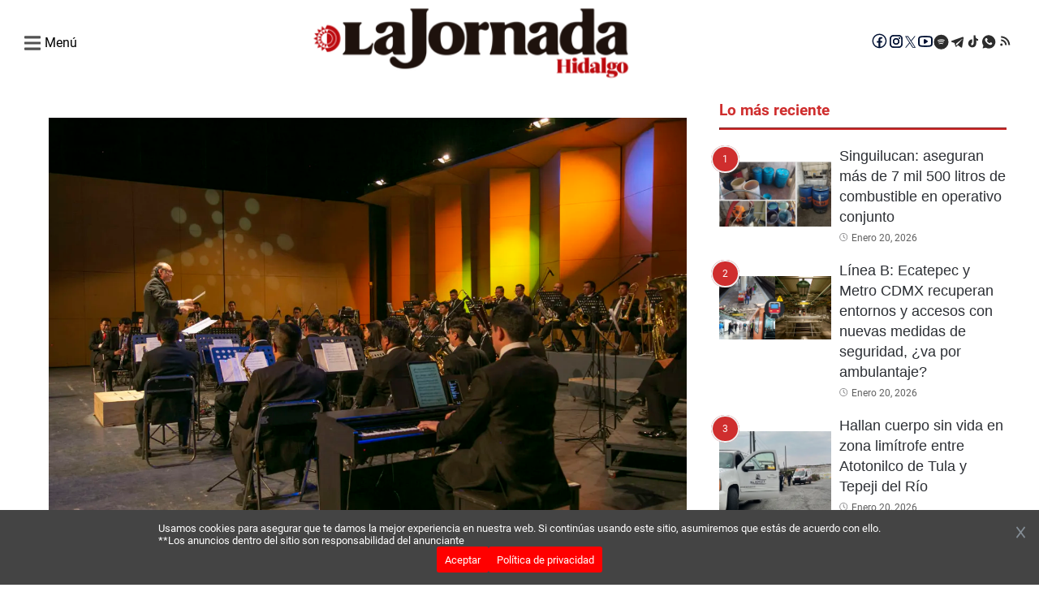

--- FILE ---
content_type: text/html; charset=utf-8
request_url: https://www.google.com/recaptcha/api2/aframe
body_size: 267
content:
<!DOCTYPE HTML><html><head><meta http-equiv="content-type" content="text/html; charset=UTF-8"></head><body><script nonce="mALNnLSUxKGK_vAXhgstOA">/** Anti-fraud and anti-abuse applications only. See google.com/recaptcha */ try{var clients={'sodar':'https://pagead2.googlesyndication.com/pagead/sodar?'};window.addEventListener("message",function(a){try{if(a.source===window.parent){var b=JSON.parse(a.data);var c=clients[b['id']];if(c){var d=document.createElement('img');d.src=c+b['params']+'&rc='+(localStorage.getItem("rc::a")?sessionStorage.getItem("rc::b"):"");window.document.body.appendChild(d);sessionStorage.setItem("rc::e",parseInt(sessionStorage.getItem("rc::e")||0)+1);localStorage.setItem("rc::h",'1768956315757');}}}catch(b){}});window.parent.postMessage("_grecaptcha_ready", "*");}catch(b){}</script></body></html>